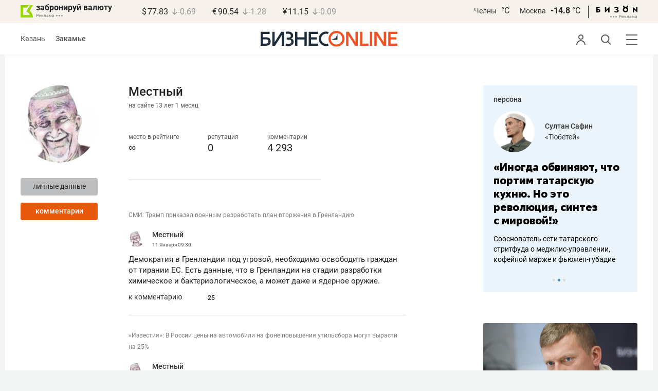

--- FILE ---
content_type: text/html; charset=UTF-8
request_url: https://kam.business-gazeta.ru/user/2398/comments
body_size: 19292
content:
<!DOCTYPE html><html lang="ru"><head prefix="og: http://ogp.me/ns# fb: http://ogp.me/ns/fb# article: http://ogp.me/ns/article#"><meta http-equiv="Content-type" content="text/html; charset=utf-8"/><meta name="viewport" content="width=device-width"><link rel="manifest" href="/yandex-manifest.json"><title>Пользователь: Местный, Местный &mdash; БИЗНЕС Online</title><meta name="description" content=""/><meta name="keywords" content=""/><meta property="og:site_name" content="БИЗНЕС Online"/><meta property="og:title" content="Пользователь: Местный, Местный &mdash; БИЗНЕС Online"/><meta property="og:url" content="https://kam.business-gazeta.ru/user/2398"/><meta property="og:locale" content="ru_RU"/><meta property="og:image" content=""/><meta property="og:image:width" content="1200"/><meta property="og:image:height" content="630"/><meta property="fb:pages" content="375587425929352"/><meta property="fb:app_id" content="264445863914267"/><meta name="twitter:card" content="summary_large_image"><meta name="twitter:site" content="@businessgazeta"><meta name="twitter:title" content="Пользователь: Местный, Местный &mdash; БИЗНЕС Online"/><meta name="twitter:image" content=""/><meta property="vk:image" content=""/><link rel="publisher" href="https://plus.google.com/+Business-gazetaRu"><link rel="canonical" href="https://kam.business-gazeta.ru/user/2398"/><link rel="icon" href="/favicon.svg" sizes="any" type="image/svg+xml"><link rel="mask-icon" href="/fav-mask.svg" color="#e8590d"><link rel="icon" href="/favicon.svg" sizes="any" type="image/svg+xml"><link rel="apple-touch-icon" sizes="180x180" href="/icon180x180.png"/><meta name="apple-itunes-app" content="app-id=920814306"/><meta name="google-play-app" content="app-id=ru.business.gazeta"/><meta name="yandex-verification" content="54d5d1d3e8847f3b"><link rel="preconnect" href="https://statix.business-gazeta.ru"><link rel="preload" href="https://statix.business-gazeta.ru/fonts/roboto-v20-latin_cyrillic-regular.woff2" as="font"><link rel="preload" href="https://statix.business-gazeta.ru/fonts/roboto-v20-latin-500.woff2" as="font"><link rel="preload" href="https://statix.business-gazeta.ru/fonts/roboto-v20-latin_cyrillic-700.woff2" as="font"><link rel="preload" href="https://statix.business-gazeta.ru/fonts/roboto-v20-latin-regular.woff2" as="font"><link rel="preload" href="https://statix.business-gazeta.ru/fonts/roboto-v20-latin_cyrillic-300.woff2" as="font"><link rel="stylesheet" href="https://statix.business-gazeta.ru/css/style.css?v=140120261611"><link rel="preload" href="https://statix.business-gazeta.ru/css/s.min.css?v=140120261611" as="style"><link rel="preload" href="https://statix.business-gazeta.ru/js/s.min.js?v=140120261611" as="script"><link rel="preload" href="https://statix.business-gazeta.ru/js/library/slick/slick.css" as="style" /><link rel="preload" href="https://statix.business-gazeta.ru/js/library/slick/slick-theme.css" as="style" /><script async src="https://www.googletagmanager.com/gtag/js?id=UA-8810077-1"></script><script>
        window.static_path = 'https://statix.business-gazeta.ru';
        window.city = 'Naberezhnye Chelny';
        window.region = 10;

        window.__METRICS__ = {
            endpoint: 'https://xstat.gazeta.bo/metrics/collect',
            contentSelector: '.article__content', // 1) дочитываемость в рамках элемента
            engagedThresholdMs: 30000,            // 5) «прочитал» после >=30с вовлечённости
            heartbeatMs: 15000,
            content: {},
                    };

    </script><link rel="stylesheet" type="text/css" href="https://statix.business-gazeta.ru/js/library/slick/slick.css" /><link rel="stylesheet" type="text/css" href="https://statix.business-gazeta.ru/js/library/slick/slick-theme.css" /><link type="text/css" href="https://statix.business-gazeta.ru/css/s.min.css?v=140120261611" rel="stylesheet"><script>window.yaContextCb = window.yaContextCb || [];</script><script src="https://yandex.ru/ads/system/context.js" async></script></head><body>
    <header class="header header__sticky"><div class="header__top"><div class="header__wrap"><div class="header__currency"><div class="currency"><div class="currency__logo"><a class="currency__logo-link"
                 href="https://www.bankofkazan.ru/currency-exchange-ru/?utm_source=business-gazeta&utm_medium=cpc&utm_campaign=brendirovanie_kursa&erid=2SDnjezs328"
                 target="_blank"
                 rel="nofollow noopener noreferrer"
                 alt="Реклама. ООО КБЭР «Банк Казани»"
                 title="Реклама. ООО КБЭР «Банк Казани»"
              >
                  забронируй валюту
              </a><div class="currency__advertising-adv">
    Реклама</div><svg class="currency__advertising-dots" xmlns="http://www.w3.org/2000/svg" width="13" height="3" viewBox="0 0 13 3" fill="none"><circle cx="11.5" cy="1.5" r="1.5" fill="#969696"/><circle cx="6.5" cy="1.5" r="1.5" fill="#969696"/><circle cx="1.5" cy="1.5" r="1.5" fill="#969696"/></svg><div class="currency__advertising-popup"><div class="currency__advertising-popup_block"><div class="currency__advertising-popup_text">
            Реклама
            <div class="currency__advertising-popup_advertiser">
                Рекламодатель
            </div><div>
                ООО КБЭР «Банк Казани»
            </div></div><div class="currency__advertising-popup_closer"><svg xmlns="http://www.w3.org/2000/svg" width="12" height="12" viewBox="0 0 12 12" fill="none"><path d="M1 1.00024L10.9998 11" stroke="#969696" stroke-width="2" stroke-linecap="round" stroke-linejoin="round"/><path d="M1 10.9998L10.9998 0.999961" stroke="#969696" stroke-width="2" stroke-linecap="round" stroke-linejoin="round"/></svg></div></div></div></div><div class="currency__exchange"><ul class="exchange"><li class="exchange__item"><span class="exchange__currency">&#36;</span><span class="exchange__course">77.83</span><span class="exchange__dynamic"><svg xmlns="http://www.w3.org/2000/svg" width="10" height="13"
                                           viewBox="0 0 10 13" fill="none"><path d="M8.85529 8.07235L4.92765 12L1 8.07235M4.92765 1V11.89"
                                                  stroke="#969696" stroke-width="1.5" stroke-miterlimit="10"
                                                  stroke-linecap="round" stroke-linejoin="round" /></svg></span><span class="exchange__delta">-0.69</span></li><li class="exchange__item"><span class="exchange__currency">&#8364;</span><span class="exchange__course">90.54</span><span class="exchange__dynamic"><svg xmlns="http://www.w3.org/2000/svg" width="10" height="13"
                                           viewBox="0 0 10 13" fill="none"><path d="M8.85529 8.07235L4.92765 12L1 8.07235M4.92765 1V11.89"
                                                  stroke="#969696" stroke-width="1.5" stroke-miterlimit="10"
                                                  stroke-linecap="round" stroke-linejoin="round" /></svg></span><span class="exchange__delta">-1.28</span></li><li class="exchange__item"><span class="exchange__currency">&#165;</span><span class="exchange__course">11.15</span><span class="exchange__dynamic"><svg xmlns="http://www.w3.org/2000/svg" width="10" height="13"
                                           viewBox="0 0 10 13" fill="none"><path d="M8.85529 8.07235L4.92765 12L1 8.07235M4.92765 1V11.89"
                                                  stroke="#969696" stroke-width="1.5" stroke-miterlimit="10"
                                                  stroke-linecap="round" stroke-linejoin="round" /></svg></span><span class="exchange__delta">-0.09</span></li></ul></div></div></div><div class="header__weather"><div class="weather-block"><ul class="weather-block__list"><li class="weather-block__item"><a href="#" class="weather-block__city">Челны</a><span class="weather-block__temp"><span class="weather-block__degree">°С</span></span></li><li class="weather-block__item"><a href="#" class="weather-block__city">Москва</a><span class="weather-block__temp">-14.8
                                    <span class="weather-block__degree">°С</span></span></li></ul><div class="weather-block__line"></div><div class="weather-block__svg"><a href="https://bizon.gallery/?erid=2SDnjeY5YXr" target="_blank"><svg xmlns="http://www.w3.org/2000/svg" width="80" height="14" viewBox="0 0 80 14" fill="none"><path fill-rule="evenodd" clip-rule="evenodd" d="M35.8088 5.45693L34.803 3.50207C36.1891 2.80752 37.7206 2.45305 39.2709 2.46798C40.5704 2.47931 41.5204 2.76263 42.121 3.31792C42.3995 3.55884 42.6236 3.85619 42.7784 4.19029C42.9333 4.52438 43.0153 4.88757 43.0191 5.25578C43.0187 5.61919 42.9354 5.9777 42.7755 6.30403C42.6144 6.63896 42.3754 6.93041 42.0785 7.15397C41.7683 7.38184 41.4128 7.54031 41.0359 7.61861C41.4918 7.66857 41.931 7.81851 42.3222 8.05774C42.6911 8.28164 42.9972 8.59553 43.2118 8.97001C43.4282 9.36456 43.5265 9.81302 43.4951 10.2619C43.4945 10.7857 43.3452 11.2986 43.0645 11.7408C42.7373 12.2458 42.2708 12.6453 41.7216 12.8911C41.0155 13.2104 40.2498 13.3764 39.4749 13.3784C37.7781 13.3816 36.1079 12.9568 34.6189 12.1431L35.8995 10.4206C36.8329 10.9609 37.8798 11.2753 38.9564 11.3385C39.476 11.3791 39.9944 11.2456 40.4296 10.9589C40.5707 10.8622 40.6893 10.7362 40.7773 10.5895C40.8653 10.4428 40.9207 10.2789 40.9396 10.1089C41.0152 9.20044 40.2058 8.7462 38.5116 8.7462H37.792V6.64967H38.5513C39.9508 6.64967 40.5883 6.26626 40.4636 5.49942C40.356 4.90447 39.897 4.5815 39.0697 4.522C38.5843 4.51326 38.1003 4.57627 37.6333 4.70899C37.0056 4.9075 36.3953 5.15767 35.8088 5.45693Z" fill="black"/><path fill-rule="evenodd" clip-rule="evenodd" d="M23.0673 7.61534L17.1999 13.1513H16.6475V2.68853H19.1746V8.1763L25.0562 2.68286H25.6398V13.1513H23.0673V7.61534Z" fill="black"/><path fill-rule="evenodd" clip-rule="evenodd" d="M6.39154 4.76521H2.52999V6.71724H4.09387C4.94179 6.72803 5.77536 6.93764 6.52753 7.3292C7.34725 7.73528 7.71839 8.63716 7.64095 10.0348C7.61997 10.5885 7.4706 11.1297 7.20465 11.6157C6.92872 12.0952 6.51921 12.4841 6.02606 12.7348C5.42591 13.03 4.76235 13.173 4.09387 13.1513H0V2.68286H6.39154V4.76521ZM2.52999 11.0973H3.53291C4.59628 11.0973 5.12324 10.7195 5.1138 9.96401C5.10435 9.20851 4.58211 8.82509 3.54708 8.81376H2.52999V11.0973Z" fill="black"/><path fill-rule="evenodd" clip-rule="evenodd" d="M60.2183 3.96638C61.0252 4.66699 61.5989 5.59742 61.8624 6.63308C62.126 7.66874 62.0668 8.7602 61.6929 9.76131C61.3189 10.7624 60.648 11.6254 59.7701 12.2347C58.8921 12.8439 57.8489 13.1704 56.7803 13.1704C55.7116 13.1704 54.6684 12.8439 53.7905 12.2347C52.9125 11.6254 52.2416 10.7624 51.8677 9.76131C51.4937 8.7602 51.4346 7.66874 51.6981 6.63308C51.9616 5.59742 52.5353 4.66699 53.3423 3.96638C52.7735 3.47423 52.3178 2.86503 52.0063 2.18046C51.6949 1.49588 51.535 0.752099 51.5376 0H54.1072C54.1298 0.693876 54.4213 1.35178 54.9201 1.83463C55.419 2.31748 56.086 2.58744 56.7803 2.58744C57.4745 2.58744 58.1415 2.31748 58.6404 1.83463C59.1392 1.35178 59.4307 0.693876 59.4533 0H62.023C62.025 0.75201 61.8648 1.49561 61.5534 2.1801C61.2419 2.86459 60.7865 3.47387 60.2183 3.96638ZM58.6685 6.03741C58.2313 5.60164 57.6566 5.3309 57.0422 5.27129C56.4278 5.21168 55.8118 5.3669 55.299 5.7105C54.7861 6.0541 54.4083 6.56483 54.2298 7.15572C54.0512 7.74662 54.083 8.38114 54.3198 8.95121C54.5565 9.52128 54.9836 9.99166 55.5282 10.2822C56.0728 10.5728 56.7013 10.6656 57.3066 10.5449C57.912 10.4241 58.4567 10.0972 58.8482 9.61992C59.2396 9.14261 59.4534 8.54437 59.4533 7.9271C59.4539 7.57588 59.3848 7.22805 59.2501 6.90369C59.1154 6.57934 58.9177 6.2849 58.6685 6.03741Z" fill="black"/><path fill-rule="evenodd" clip-rule="evenodd" d="M73.5804 7.61558L79.4506 13.1515H80.0003V2.68877H77.4731V8.17654L71.5944 2.68311H71.0107V13.1515H73.5804V7.61558Z" fill="black"/></svg></a><div class="weather__advertising-adv">
    Реклама</div><svg class="weather__advertising-dots" xmlns="http://www.w3.org/2000/svg" width="13" height="3" viewBox="0 0 13 3" fill="none"><circle cx="11.5" cy="1.5" r="1.5" fill="#969696"/><circle cx="6.5" cy="1.5" r="1.5" fill="#969696"/><circle cx="1.5" cy="1.5" r="1.5" fill="#969696"/></svg><div class="weather__advertising-popup"><div class="weather__advertising-popup_block"><div class="weather__advertising-popup_text">
            Реклама
            <div class="weather__advertising-popup_advertiser">
                Рекламодатель
            </div><div>
                bizon.gallery
            </div></div><div class="weather__advertising-popup_closer"><svg xmlns="http://www.w3.org/2000/svg" width="12" height="12" viewBox="0 0 12 12" fill="none"><path d="M1 1.00024L10.9998 11" stroke="#969696" stroke-width="2" stroke-linecap="round" stroke-linejoin="round"/><path d="M1 10.9998L10.9998 0.999961" stroke="#969696" stroke-width="2" stroke-linecap="round" stroke-linejoin="round"/></svg></div></div></div></div></div></div></div></div><div class="header__bottom"><div class="header__wrap"><div class="header__cities"><ul class="cities"><li class="cities__item"><a href="/kazan?url=/user/2398/comments"
                   class="cities__link">Казань</a></li><li class="cities__item"><span class="cities__text">Закамье</span></li></ul></div><div class="header__brand"><a href="https://www.business-gazeta.ru" class="header__logo"><img src="https://statix.business-gazeta.ru/img/logo_bo_new.svg" alt="БИЗНЕС Online"
                 title="БИЗНЕС Online" /></a></div><div class="header__sidebar"><ul class="main-nav"><li class="main-nav__item main-nav__item_user "><span class="main-nav__inner" data-modal="#auth" data-toggle="modal"><img src="https://statix.business-gazeta.ru/img/icons/user.svg" alt=""></span></li><li class="main-nav__item main-nav__item_search"><span class="main-nav__inner"><span class="main-nav__search"><img src="https://statix.business-gazeta.ru/img/icons/search.svg" alt=""></span></span></li><li class="main-nav__item main-nav__item_menu"><div class="main-nav__collapse"></div></li></ul></div></div></div></header><!-- TODO: Add class "header-popup_opened" to "header-popup" --><div class="header-popup"><div class="container"><div class="header-menu"><div class="header-menu__left"><div class="cellar"><div class="cellar__wrap"><div class="cellar__col"><div class="cellar__hat"><a href="https://sport.business-gazeta.ru" class="cellar__title" target="_blank"><span
                                            class="icon-stopwatch"></span> Спорт</a></div><a class="cellar__subtitle">Рубрики</a><ul class="cellar__list"><li class="cellar__item"><a
                                            href="/category/6"
                                            class="cellar__link">Новости</a></li><li class="cellar__item"><a
                                            href="/category/13"
                                            class="cellar__link">Политика</a></li><li class="cellar__item"><a
                                            href="/category/12"
                                            class="cellar__link">Бизнес</a></li><li class="cellar__item"><a
                                            href="/category/19"
                                            class="cellar__link">Строительство</a></li><li class="cellar__item"><a
                                            href="/category/620"
                                            class="cellar__link">Криминал</a></li><li class="cellar__item"><a
                                            href="/category/621"
                                            class="cellar__link">Происшествие</a></li></ul></div><div class="cellar__col"><div class="cellar__hat"><a href="/category/534"
                                   class="cellar__title">Культура</a></div><div class="cellar__subtitle"></div><ul class="cellar__list"><li class="cellar__item"><a
                                            href="/category/472"
                                            class="cellar__link">Афиша</a></li><li class="cellar__item"><a href="/events"
                                                            class="cellar__link">Анонсы</a></li><li class="cellar__item"><a
                                            href="/category/1"
                                            class="cellar__link">Персона</a></li><li class="cellar__item"><a
                                            href="/conferences"
                                            class="cellar__link">Интернет-конференция</a></li><li class="cellar__item"><a
                                            href="/category/51"
                                            class="cellar__link">Пресс-релизы</a></li><li class="cellar__item"><a
                                            href="/persons?fullpage"
                                            class="cellar__link">Персоналии</a></li></ul></div><div class="cellar__col"><div class="cellar__hat"><a href="/category/694"
                                   class="cellar__title">Экспертное интервью</a></div><div class="cellar__subtitle"></div><ul class="cellar__list"><li class="cellar__item"><a
                                            href="/category/160"
                                            class="cellar__link">Рейтинги</a></li><li class="cellar__item"><a
                                            href="/category/2"
                                            class="cellar__link">Круглый стол</a></li><li class="cellar__item"><a href="/videos"
                                                            class="cellar__link">Видео</a></li><li class="cellar__item"><a href="/category/613"
                                                            class="cellar__link">Фотоистории</a></li><li class="cellar__item"><a
                                            href="/category/586"
                                            class="cellar__link">Тесты</a></li><li class="cellar__item"><a
                                            href="/category/628"
                                            class="cellar__link">Инсайдеры</a></li></ul></div></div><div class="cellar__wrap"><div class="hashtags"><a class="hashtags__title">Популярные хештеги</a><ul class="hashtag-list"><li class="hashtag-list__item"><a
                                            href="/category/847"
                                            class="hashtag-list__link">#сво</a></li><li class="hashtag-list__item"><a
                                            href="/category/787"
                                            class="hashtag-list__link">#утраты</a></li><li class="hashtag-list__item"><a
                                            href="/category/921"
                                            class="hashtag-list__link">#новая идеология России</a></li><li class="hashtag-list__item"><a
                                            href="/category/625"
                                            class="hashtag-list__link">#топ-10</a></li><li class="hashtag-list__item"><a
                                            href="/category/638"
                                            class="hashtag-list__link">#силовики</a></li><li class="hashtag-list__item"><a
                                            href="/category/923"
                                            class="hashtag-list__link">#адмиралтейка</a></li></ul></div></div><div class="cellar__wrap"><div class="cellar__col"><a href="/pages/office?slug=kam?fullpage" class="cellar__subtitle flash">Редакция</a></div><div class="cellar__col"><a href="/pages/adv?slug=kam?fullpage" class="cellar__subtitle flash">Реклама</a></div><div class="cellar__col"><a href="/career/?fullpage" class="cellar__subtitle flash">Карьера</a></div></div></div></div><div class="header-menu__right"><div class="sociality sociality_top"><div class="sociality__title">Социальные сети</div><ul class="social-net social-net_gray"><li class="social-net__item"><a rel="nofollow" href="https://vk.com/businessgazeta"
                                                        target="_blank" class="social-net__link"><span
                                        class="icon-vk"></span><span class="vk">вконтакте</span></a></li><li class="social-net__item"><a rel="nofollow" href="https://twitter.com/Businessgazeta"
                                                        target="_blank" class="social-net__link"><span
                                        class="icon-tw"></span><span class="tw"> twitter</span></a></li><li class="social-net__item"><a rel="nofollow" href="https://t.me/businessgazeta"
                                                        target="_blank" class="social-net__link"><span
                                        class="icon-tg"></span><span class="telegram">businessgazeta</span></a></li><li class="social-net__item"><a rel="nofollow" href="https://t.me/gazetabo"
                                                        target="_blank" class="social-net__link"><span
                                        class="icon-tg"></span><span class="telegram">gazetabo</span></a></li><li class="social-net__item"><a rel="nofollow" href="https://zen.yandex.ru/businessgazeta"
                                                        target="_blank" class="social-net__link"><span
                                        class="icon-zen"></span><span class="dz">дзен</span></a></li><li class="social-net__item"><a rel="nofollow"
                                                        href="https://www.youtube.com/user/MrBusinessonline"
                                                        target="_blank" class="social-net__link"><span
                                        class="icon-yt"></span><span class="yout">youtube</span></a></li></ul></div><br><br><br><br><br><br><br><br><div class="sociality sociality_top"><ul class="social-net social-net_gray"><li class="social-net__item"><a href="https://m.business-gazeta.ru" rel="nofollow"
                                                        class="social-net__link"><span class="mobile-version"></span><span>мобильная версия</span></a></li></ul></div></div></div></div></div><!-- TODO: Add class "search-popup_opened" to "search-popup" --><div class="search-popup"><div class="container"><div class="search-form"><form action="/search?fullpage" method="post" class="search-form__form" data-page="1"><input class="search-form__input" type="text" placeholder="Поиск" autofocus/><button class="search-form__button" type="submit"><!-- --></button></form></div><section class="search-result"><header class="search-result__header"><ul class="search-result__tabs"><li class="search-result__tab"><span class="search-result__tab-link search-result__tab-link_active"
                              data-period="1">за все время</span></li><li class="search-result__tab"><span class="search-result__tab-link"
                              data-period="2">сегодня</span></li><li class="search-result__tab"><span class="search-result__tab-link"
                              data-period="3">неделя</span></li><li class="search-result__tab"><span class="search-result__tab-link"
                              data-period="4">год</span></li></ul><div class="search-result__found hidden"><div class="search-result__found-result">найдено: <span></span></div><div class="search-result__filter"><a href="#" class="search-result__filter-link" data-sort="true">сначала новые</a></div></div></header><ul class="search-result__list"></ul><footer class="search-result__footer hidden"><a href="#" class="search-result__more">показать еще</a></footer></section></div></div>
    <div class="page">
        <div class="container">

            <a class="slot js-slot" data-site="3" data-slot="8" data-target=""></a>

            <div class="layout layout_article">

                <div class="layout__main">

                    <div class="profile-page">
                        <div class="profile-page__aside">

                            <div class="user-avatar">
                                <div class="user-avatar__image">
                                    <img src="//stcdn.business-online.ru/users/2398/53/1479475106_userpic3750cec8aaaa9dff79700a4982c35862_L.jpg" width="100%" alt=""
                                         class="user-avatar__img" title="Изменить изображение">
                                </div>
                                <div class="user-avatar__buttons">
                                    <a href="/user/2398"
                                       class="button button_gray">личные
                                        данные</a>
                                    <a href="/user/2398/comments"
                                       class="button">комментарии</a>
                                                                                                        </div>
                            </div>

                        </div>
                        <div class="profile-page__main">

                            <div class="user-name">
    <div class="user-name__name">Местный</div>
    <div class="user-name__onsite">на сайте 13 лет  1 месяц </div>
</div>

<div class="user-rating">
    <div class="user-rating__item">
        <!-- <div class="user-rating__icon"><span class="icon-crown"></span></div> -->
        <div class="user-rating__label" title="за последние три дня">место в рейтинге</div>
        <div class="user-rating__value">&infin;</div>
    </div>
    <div class="user-rating__item">
        <!-- <div class="user-rating__icon"><span class="icon-crown"></span></div> -->
        <div class="user-rating__label" title="за последние три дня">репутация</div>
        <div class="user-rating__value">0</div>
    </div>
    <div class="user-rating__item">
        <!-- <div class="user-rating__icon"><span class="icon-crown"></span></div> -->
        <div class="user-rating__label">комментарии</div>
        <div class="user-rating__value">4 293</div>
    </div>
</div>
                            <div class="user-info">
</div>

                            <section class="user-chosen">
                                <div class="user-chosen__list">
                                                                            <div class="comments">
    <ul class="comments-list comments__inner">
                     <li class="comments-list__item">
    <div class="comments-comment">
        <a href="/article/692046#comment12569261"
           class="comments-comment__article">СМИ: Трамп приказал военным разработать план вторжения в Гренландию</a><br><br>
        <div class="comments-comment__header">
            <div class="comments-comment__user">
                <div class="comments-comment__avatar">
                    <a href="#" target="_blank" class="comments-comment__image">
                        <img alt="" class="comments-comment__img"
                             src="//stcdn.business-online.ru/users/2398/53/1479475106_userpic3750cec8aaaa9dff79700a4982c35862_L.jpg">
                    </a>
                </div>
                <div class="comments-comment__info">
                    <div class="comments-comment__author">
                        <a class="comments-comment__name" href="/user/2398" title="">
                                                        Местный
                                                    </a>
                    </div>
                    <time class="comments-comment__date" datetime="2026-01-11 09:30:27">
                        11 Января
                                                <span class="comments-comment__time">09:30</span>
                    </time>
                </div>
            </div>
        </div>
        <div class="comments-comment__content">
            <div class="comments-comment__message">
                Демократия в Гренландии под угрозой, необходимо освободить граждан от тирании ЕС. Есть данные, что в Гренландии на стадии разработки химическое и бактериологическое, а может даже и ядерное оружие. 
            </div>
        </div>
        <div class="comments-comment__control">
            <a href="/article/692046#comment12569261" data-article-id="692046"
               data-comment-id="12569261">к комментарию</a>
                            <div class="comments-comment__rating">
                    <div class="voting"
                         data-rating="0"
                         data-comment-id="12569261"
                         data-article-id="692046">
                        <span class="voting__info">
                                    <span class="voting__info-count">
                                        25
                                    </span>
                                </span>
                    </div>
                </div>
                                </div>
    </div>
</li>
                     <li class="comments-list__item">
    <div class="comments-comment">
        <a href="/article/692048#comment12569229"
           class="comments-comment__article">«Известия»: В России цены на автомобили на фоне повышения утильсбора могут вырасти на 25%</a><br><br>
        <div class="comments-comment__header">
            <div class="comments-comment__user">
                <div class="comments-comment__avatar">
                    <a href="#" target="_blank" class="comments-comment__image">
                        <img alt="" class="comments-comment__img"
                             src="//stcdn.business-online.ru/users/2398/53/1479475106_userpic3750cec8aaaa9dff79700a4982c35862_L.jpg">
                    </a>
                </div>
                <div class="comments-comment__info">
                    <div class="comments-comment__author">
                        <a class="comments-comment__name" href="/user/2398" title="">
                                                        Местный
                                                    </a>
                    </div>
                    <time class="comments-comment__date" datetime="2026-01-11 09:04:34">
                        11 Января
                                                <span class="comments-comment__time">09:04</span>
                    </time>
                </div>
            </div>
        </div>
        <div class="comments-comment__content">
            <div class="comments-comment__message">
                Опять на те же грабли? Дваждый атомобильный, как чемодан без ручки. Да ещё скидываемся всем миром на его починку, только толку нет, ручка постоянно отваливается.
            </div>
        </div>
        <div class="comments-comment__control">
            <a href="/article/692048#comment12569229" data-article-id="692048"
               data-comment-id="12569229">к комментарию</a>
                            <div class="comments-comment__rating">
                    <div class="voting"
                         data-rating="0"
                         data-comment-id="12569229"
                         data-article-id="692048">
                        <span class="voting__info">
                                    <span class="voting__info-count">
                                        4
                                    </span>
                                </span>
                    </div>
                </div>
                                </div>
    </div>
</li>
                     <li class="comments-list__item">
    <div class="comments-comment">
        <a href="/article/691701#comment12562200"
           class="comments-comment__article">Генпрокурор США: Мадуро и его супруга предстанут перед судом по обвинению в «наркотерроризме»</a><br><br>
        <div class="comments-comment__header">
            <div class="comments-comment__user">
                <div class="comments-comment__avatar">
                    <a href="#" target="_blank" class="comments-comment__image">
                        <img alt="" class="comments-comment__img"
                             src="//stcdn.business-online.ru/users/2398/53/1479475106_userpic3750cec8aaaa9dff79700a4982c35862_L.jpg">
                    </a>
                </div>
                <div class="comments-comment__info">
                    <div class="comments-comment__author">
                        <a class="comments-comment__name" href="/user/2398" title="">
                                                        Местный
                                                    </a>
                    </div>
                    <time class="comments-comment__date" datetime="2026-01-03 18:15:02">
                        3 Января
                                                <span class="comments-comment__time">18:15</span>
                    </time>
                </div>
            </div>
        </div>
        <div class="comments-comment__content">
            <div class="comments-comment__message">
                Да нет... Эту венесуэльскую нефть Китаю теперь будет продавать США. И возможно дешевле, чтобы снизить цены на мировом рынке и Россия не смогла заработать свои нефтедоллары.
            </div>
        </div>
        <div class="comments-comment__control">
            <a href="/article/691701#comment12562200" data-article-id="691701"
               data-comment-id="12562200">к комментарию</a>
                            <div class="comments-comment__rating">
                    <div class="voting"
                         data-rating="0"
                         data-comment-id="12562200"
                         data-article-id="691701">
                        <span class="voting__info">
                                    <span class="voting__info-count">
                                        2
                                    </span>
                                </span>
                    </div>
                </div>
                                </div>
    </div>
</li>
                     <li class="comments-list__item">
    <div class="comments-comment">
        <a href="/article/691637#comment12560800"
           class="comments-comment__article">NYT: Трамп не даст Зеленскому требуемых гарантий безопасности</a><br><br>
        <div class="comments-comment__header">
            <div class="comments-comment__user">
                <div class="comments-comment__avatar">
                    <a href="#" target="_blank" class="comments-comment__image">
                        <img alt="" class="comments-comment__img"
                             src="//stcdn.business-online.ru/users/2398/53/1479475106_userpic3750cec8aaaa9dff79700a4982c35862_L.jpg">
                    </a>
                </div>
                <div class="comments-comment__info">
                    <div class="comments-comment__author">
                        <a class="comments-comment__name" href="/user/2398" title="">
                                                        Местный
                                                    </a>
                    </div>
                    <time class="comments-comment__date" datetime="2026-01-02 12:59:53">
                        2 Января
                                                <span class="comments-comment__time">12:59</span>
                    </time>
                </div>
            </div>
        </div>
        <div class="comments-comment__content">
            <div class="comments-comment__message">
                &quot;Украинцы выбрали...&quot; Спасибо, повеселили, очень хорошая шутка!  )))
            </div>
        </div>
        <div class="comments-comment__control">
            <a href="/article/691637#comment12560800" data-article-id="691637"
               data-comment-id="12560800">к комментарию</a>
                            <div class="comments-comment__rating">
                    <div class="voting"
                         data-rating="0"
                         data-comment-id="12560800"
                         data-article-id="691637">
                        <span class="voting__info">
                                    <span class="voting__info-count">
                                        16
                                    </span>
                                </span>
                    </div>
                </div>
                                </div>
    </div>
</li>
                     <li class="comments-list__item">
    <div class="comments-comment">
        <a href="/article/691619#comment12560589"
           class="comments-comment__article">Россия передала США доказательства атаки на резиденцию Путина</a><br><br>
        <div class="comments-comment__header">
            <div class="comments-comment__user">
                <div class="comments-comment__avatar">
                    <a href="#" target="_blank" class="comments-comment__image">
                        <img alt="" class="comments-comment__img"
                             src="//stcdn.business-online.ru/users/2398/53/1479475106_userpic3750cec8aaaa9dff79700a4982c35862_L.jpg">
                    </a>
                </div>
                <div class="comments-comment__info">
                    <div class="comments-comment__author">
                        <a class="comments-comment__name" href="/user/2398" title="">
                                                        Местный
                                                    </a>
                    </div>
                    <time class="comments-comment__date" datetime="2026-01-02 09:37:45">
                        2 Января
                                                <span class="comments-comment__time">09:37</span>
                    </time>
                </div>
            </div>
        </div>
        <div class="comments-comment__content">
            <div class="comments-comment__message">
                Не просто передаёт, а вызывает к &quot;доске&quot; и под камеры заставляет расписаться в получении &quot;двойки&quot;.
            </div>
        </div>
        <div class="comments-comment__control">
            <a href="/article/691619#comment12560589" data-article-id="691619"
               data-comment-id="12560589">к комментарию</a>
                            <div class="comments-comment__rating">
                    <div class="voting"
                         data-rating="0"
                         data-comment-id="12560589"
                         data-article-id="691619">
                        <span class="voting__info">
                                    <span class="voting__info-count">
                                        6
                                    </span>
                                </span>
                    </div>
                </div>
                                </div>
    </div>
</li>
                     <li class="comments-list__item">
    <div class="comments-comment">
        <a href="/article/691619#comment12560588"
           class="comments-comment__article">Россия передала США доказательства атаки на резиденцию Путина</a><br><br>
        <div class="comments-comment__header">
            <div class="comments-comment__user">
                <div class="comments-comment__avatar">
                    <a href="#" target="_blank" class="comments-comment__image">
                        <img alt="" class="comments-comment__img"
                             src="//stcdn.business-online.ru/users/2398/53/1479475106_userpic3750cec8aaaa9dff79700a4982c35862_L.jpg">
                    </a>
                </div>
                <div class="comments-comment__info">
                    <div class="comments-comment__author">
                        <a class="comments-comment__name" href="/user/2398" title="">
                                                        Местный
                                                    </a>
                    </div>
                    <time class="comments-comment__date" datetime="2026-01-02 09:34:21">
                        2 Января
                                                <span class="comments-comment__time">09:34</span>
                    </time>
                </div>
            </div>
        </div>
        <div class="comments-comment__content">
            <div class="comments-comment__message">
                Да нет, очень вс продуманно и политически мудро. ВСУ сразу в отказ пошли, ЦРУ тоже отказались от своего участия. И вот МО РФ тычет эту парочку мордой в их &quot;дерьмо&quot; при чём под камеру и под роспись.
            </div>
        </div>
        <div class="comments-comment__control">
            <a href="/article/691619#comment12560588" data-article-id="691619"
               data-comment-id="12560588">к комментарию</a>
                            <div class="comments-comment__rating">
                    <div class="voting"
                         data-rating="0"
                         data-comment-id="12560588"
                         data-article-id="691619">
                        <span class="voting__info">
                                    <span class="voting__info-count">
                                        8
                                    </span>
                                </span>
                    </div>
                </div>
                                </div>
    </div>
</li>
                     <li class="comments-list__item">
    <div class="comments-comment">
        <a href="/article/691553#comment12559488"
           class="comments-comment__article">Зеленский заявил, что готов к встрече с Путиным в любом формате</a><br><br>
        <div class="comments-comment__header">
            <div class="comments-comment__user">
                <div class="comments-comment__avatar">
                    <a href="#" target="_blank" class="comments-comment__image">
                        <img alt="" class="comments-comment__img"
                             src="//stcdn.business-online.ru/users/2398/53/1479475106_userpic3750cec8aaaa9dff79700a4982c35862_L.jpg">
                    </a>
                </div>
                <div class="comments-comment__info">
                    <div class="comments-comment__author">
                        <a class="comments-comment__name" href="/user/2398" title="">
                                                        Местный
                                                    </a>
                    </div>
                    <time class="comments-comment__date" datetime="2025-12-30 22:04:59">
                        30 Декабря
                        2025                        <span class="comments-comment__time">22:04</span>
                    </time>
                </div>
            </div>
        </div>
        <div class="comments-comment__content">
            <div class="comments-comment__message">
                Он и на коленях стоял перед Путиным ещё будучи в КВН, потом обещал мира любыми средствами на президентских выборах... Его слова придорожная пыль.
            </div>
        </div>
        <div class="comments-comment__control">
            <a href="/article/691553#comment12559488" data-article-id="691553"
               data-comment-id="12559488">к комментарию</a>
                            <div class="comments-comment__rating">
                    <div class="voting"
                         data-rating="0"
                         data-comment-id="12559488"
                         data-article-id="691553">
                        <span class="voting__info">
                                    <span class="voting__info-count">
                                        24
                                    </span>
                                </span>
                    </div>
                </div>
                                </div>
    </div>
</li>
                     <li class="comments-list__item">
    <div class="comments-comment">
        <a href="/article/691115#comment12554140"
           class="comments-comment__article">Программу повышения рождаемости в РТ продлили до 2030-го: долю доношенных беременностей хотят повысить на 5%</a><br><br>
        <div class="comments-comment__header">
            <div class="comments-comment__user">
                <div class="comments-comment__avatar">
                    <a href="#" target="_blank" class="comments-comment__image">
                        <img alt="" class="comments-comment__img"
                             src="//stcdn.business-online.ru/users/2398/53/1479475106_userpic3750cec8aaaa9dff79700a4982c35862_L.jpg">
                    </a>
                </div>
                <div class="comments-comment__info">
                    <div class="comments-comment__author">
                        <a class="comments-comment__name" href="/user/2398" title="">
                                                        Местный
                                                    </a>
                    </div>
                    <time class="comments-comment__date" datetime="2025-12-26 09:18:14">
                        26 Декабря
                        2025                        <span class="comments-comment__time">09:18</span>
                    </time>
                </div>
            </div>
        </div>
        <div class="comments-comment__content">
            <div class="comments-comment__message">
                &quot;...ежегодно не менее 15 женщин, воспитавших пятерых и более детей, будут получать единовременные денежные вознаграждения.&quot; То  есть не всем. Как вбирать будут кого награждать? Может всем и каждый месяц по 1МРОТ за каждого ребёнка!
            </div>
        </div>
        <div class="comments-comment__control">
            <a href="/article/691115#comment12554140" data-article-id="691115"
               data-comment-id="12554140">к комментарию</a>
                            <div class="comments-comment__rating">
                    <div class="voting"
                         data-rating="0"
                         data-comment-id="12554140"
                         data-article-id="691115">
                        <span class="voting__info">
                                    <span class="voting__info-count">
                                        6
                                    </span>
                                </span>
                    </div>
                </div>
                                </div>
    </div>
</li>
                     <li class="comments-list__item">
    <div class="comments-comment">
        <a href="/article/690914#comment12550965"
           class="comments-comment__article">В Москве подорвали машину сотрудников ДПС – погибли три человека</a><br><br>
        <div class="comments-comment__header">
            <div class="comments-comment__user">
                <div class="comments-comment__avatar">
                    <a href="#" target="_blank" class="comments-comment__image">
                        <img alt="" class="comments-comment__img"
                             src="//stcdn.business-online.ru/users/2398/53/1479475106_userpic3750cec8aaaa9dff79700a4982c35862_L.jpg">
                    </a>
                </div>
                <div class="comments-comment__info">
                    <div class="comments-comment__author">
                        <a class="comments-comment__name" href="/user/2398" title="">
                                                        Местный
                                                    </a>
                    </div>
                    <time class="comments-comment__date" datetime="2025-12-24 09:50:35">
                        24 Декабря
                        2025                        <span class="comments-comment__time">09:50</span>
                    </time>
                </div>
            </div>
        </div>
        <div class="comments-comment__content">
            <div class="comments-comment__message">
                Появилась информация, что подрывник тоже погиб. 
            </div>
        </div>
        <div class="comments-comment__control">
            <a href="/article/690914#comment12550965" data-article-id="690914"
               data-comment-id="12550965">к комментарию</a>
                            <div class="comments-comment__rating">
                    <div class="voting"
                         data-rating="0"
                         data-comment-id="12550965"
                         data-article-id="690914">
                        <span class="voting__info">
                                    <span class="voting__info-count">
                                        3
                                    </span>
                                </span>
                    </div>
                </div>
                                </div>
    </div>
</li>
                     <li class="comments-list__item">
    <div class="comments-comment">
        <a href="/article/690356#comment12543281"
           class="comments-comment__article">Путин: «Орешник» поставят на боевое дежурство до конца года</a><br><br>
        <div class="comments-comment__header">
            <div class="comments-comment__user">
                <div class="comments-comment__avatar">
                    <a href="#" target="_blank" class="comments-comment__image">
                        <img alt="" class="comments-comment__img"
                             src="//stcdn.business-online.ru/users/2398/53/1479475106_userpic3750cec8aaaa9dff79700a4982c35862_L.jpg">
                    </a>
                </div>
                <div class="comments-comment__info">
                    <div class="comments-comment__author">
                        <a class="comments-comment__name" href="/user/2398" title="">
                                                        Местный
                                                    </a>
                    </div>
                    <time class="comments-comment__date" datetime="2025-12-17 17:36:33">
                        17 Декабря
                        2025                        <span class="comments-comment__time">17:36</span>
                    </time>
                </div>
            </div>
        </div>
        <div class="comments-comment__content">
            <div class="comments-comment__message">
                На автовазе уже ответили: &quot;Можем, а зачем?&quot;  Будут собирать китайские под маркой Москвич и Волга, и продавать в два раза дороже чем в Китае. 
            </div>
        </div>
        <div class="comments-comment__control">
            <a href="/article/690356#comment12543281" data-article-id="690356"
               data-comment-id="12543281">к комментарию</a>
                            <div class="comments-comment__rating">
                    <div class="voting"
                         data-rating="0"
                         data-comment-id="12543281"
                         data-article-id="690356">
                        <span class="voting__info">
                                    <span class="voting__info-count">
                                        7
                                    </span>
                                </span>
                    </div>
                </div>
                                </div>
    </div>
</li>
                     <li class="comments-list__item">
    <div class="comments-comment">
        <a href="/article/690029#comment12537718"
           class="comments-comment__article">«Не спрашивал бы, когда кончится СВО. Это не от Путина зависит…»</a><br><br>
        <div class="comments-comment__header">
            <div class="comments-comment__user">
                <div class="comments-comment__avatar">
                    <a href="#" target="_blank" class="comments-comment__image">
                        <img alt="" class="comments-comment__img"
                             src="//stcdn.business-online.ru/users/2398/53/1479475106_userpic3750cec8aaaa9dff79700a4982c35862_L.jpg">
                    </a>
                </div>
                <div class="comments-comment__info">
                    <div class="comments-comment__author">
                        <a class="comments-comment__name" href="/user/2398" title="">
                                                        Местный
                                                    </a>
                    </div>
                    <time class="comments-comment__date" datetime="2025-12-13 14:04:31">
                        13 Декабря
                        2025                        <span class="comments-comment__time">14:04</span>
                    </time>
                </div>
            </div>
        </div>
        <div class="comments-comment__content">
            <div class="comments-comment__message">
                Чёрной и холодной. Сегодня в Одессе Вам расскажут, как это без света и тепла.
            </div>
        </div>
        <div class="comments-comment__control">
            <a href="/article/690029#comment12537718" data-article-id="690029"
               data-comment-id="12537718">к комментарию</a>
                            <div class="comments-comment__rating">
                    <div class="voting"
                         data-rating="0"
                         data-comment-id="12537718"
                         data-article-id="690029">
                        <span class="voting__info">
                                    <span class="voting__info-count">
                                        21
                                    </span>
                                </span>
                    </div>
                </div>
                                </div>
    </div>
</li>
                     <li class="comments-list__item">
    <div class="comments-comment">
        <a href="/article/690029#comment12537627"
           class="comments-comment__article">«Не спрашивал бы, когда кончится СВО. Это не от Путина зависит…»</a><br><br>
        <div class="comments-comment__header">
            <div class="comments-comment__user">
                <div class="comments-comment__avatar">
                    <a href="#" target="_blank" class="comments-comment__image">
                        <img alt="" class="comments-comment__img"
                             src="//stcdn.business-online.ru/users/2398/53/1479475106_userpic3750cec8aaaa9dff79700a4982c35862_L.jpg">
                    </a>
                </div>
                <div class="comments-comment__info">
                    <div class="comments-comment__author">
                        <a class="comments-comment__name" href="/user/2398" title="">
                                                        Местный
                                                    </a>
                    </div>
                    <time class="comments-comment__date" datetime="2025-12-13 12:32:33">
                        13 Декабря
                        2025                        <span class="comments-comment__time">12:32</span>
                    </time>
                </div>
            </div>
        </div>
        <div class="comments-comment__content">
            <div class="comments-comment__message">
                Не от него зависело начало СВО, он давно предупреждал о последствиях для Украины. Он просто принял решение, об ответных мерах на действия коллективного запада. Ответ на вопрос очень простой: &quot;Когда закончат сопротивляться и подпишут соответствующий договор.&quot; Когда это произойдёт, пока рано говорить. Народ Украины должен перезимовать с мыслями о &quot;принятии&quot; и бесполезности сопротивления. Они поймут, что их обманывали всё время. Пока они были озлоблены (&quot;гнев&quot;), сейчас они на стадии &quot;торга&quot;, к концу зимы будет &quot;депрессия&quot;,
            </div>
        </div>
        <div class="comments-comment__control">
            <a href="/article/690029#comment12537627" data-article-id="690029"
               data-comment-id="12537627">к комментарию</a>
                            <div class="comments-comment__rating">
                    <div class="voting"
                         data-rating="0"
                         data-comment-id="12537627"
                         data-article-id="690029">
                        <span class="voting__info">
                                    <span class="voting__info-count">
                                        25
                                    </span>
                                </span>
                    </div>
                </div>
                                </div>
    </div>
</li>
                     <li class="comments-list__item">
    <div class="comments-comment">
        <a href="/article/689932#comment12536053"
           class="comments-comment__article">«Нам де-факто прилетело такое под Новый год»: к спору о дублере Оренбургского тракта подключились экологи</a><br><br>
        <div class="comments-comment__header">
            <div class="comments-comment__user">
                <div class="comments-comment__avatar">
                    <a href="#" target="_blank" class="comments-comment__image">
                        <img alt="" class="comments-comment__img"
                             src="//stcdn.business-online.ru/users/2398/53/1479475106_userpic3750cec8aaaa9dff79700a4982c35862_L.jpg">
                    </a>
                </div>
                <div class="comments-comment__info">
                    <div class="comments-comment__author">
                        <a class="comments-comment__name" href="/user/2398" title="">
                                                        Местный
                                                    </a>
                    </div>
                    <time class="comments-comment__date" datetime="2025-12-12 08:49:32">
                        12 Декабря
                        2025                        <span class="comments-comment__time">08:49</span>
                    </time>
                </div>
            </div>
        </div>
        <div class="comments-comment__content">
            <div class="comments-comment__message">
                Из-за популяция пальчатокоренника мясокрасного, на исследование которого &quot;экологи&quot; пытаются выбить деньги, люди должны задыхаться в городе. Да посадите деревья в пять рядов вдоль дороги, пользы будет больше.
            </div>
        </div>
        <div class="comments-comment__control">
            <a href="/article/689932#comment12536053" data-article-id="689932"
               data-comment-id="12536053">к комментарию</a>
                            <div class="comments-comment__rating">
                    <div class="voting"
                         data-rating="0"
                         data-comment-id="12536053"
                         data-article-id="689932">
                        <span class="voting__info">
                                    <span class="voting__info-count">
                                        5
                                    </span>
                                </span>
                    </div>
                </div>
                                </div>
    </div>
</li>
                     <li class="comments-list__item">
    <div class="comments-comment">
        <a href="/article/689756#comment12533351"
           class="comments-comment__article">Глава АвтоВАЗа: «Демпинг китайского автопрома перешел все мыслимые границы»</a><br><br>
        <div class="comments-comment__header">
            <div class="comments-comment__user">
                <div class="comments-comment__avatar">
                    <a href="#" target="_blank" class="comments-comment__image">
                        <img alt="" class="comments-comment__img"
                             src="//stcdn.business-online.ru/users/2398/53/1479475106_userpic3750cec8aaaa9dff79700a4982c35862_L.jpg">
                    </a>
                </div>
                <div class="comments-comment__info">
                    <div class="comments-comment__author">
                        <a class="comments-comment__name" href="/user/2398" title="">
                                                        Местный
                                                    </a>
                    </div>
                    <time class="comments-comment__date" datetime="2025-12-10 09:34:44">
                        10 Декабря
                        2025                        <span class="comments-comment__time">09:34</span>
                    </time>
                </div>
            </div>
        </div>
        <div class="comments-comment__content">
            <div class="comments-comment__message">
                Тойота - &quot;Управляй мечтой&quot;. Мерседес - &quot;Лучшее или ни чего&quot;. АвтоВАЗ - &quot;Можем. А зачем?&quot;
            </div>
        </div>
        <div class="comments-comment__control">
            <a href="/article/689756#comment12533351" data-article-id="689756"
               data-comment-id="12533351">к комментарию</a>
                            <div class="comments-comment__rating">
                    <div class="voting"
                         data-rating="0"
                         data-comment-id="12533351"
                         data-article-id="689756">
                        <span class="voting__info">
                                    <span class="voting__info-count">
                                        18
                                    </span>
                                </span>
                    </div>
                </div>
                                </div>
    </div>
</li>
                     <li class="comments-list__item">
    <div class="comments-comment">
        <a href="/article/689756#comment12533287"
           class="comments-comment__article">Глава АвтоВАЗа: «Демпинг китайского автопрома перешел все мыслимые границы»</a><br><br>
        <div class="comments-comment__header">
            <div class="comments-comment__user">
                <div class="comments-comment__avatar">
                    <a href="#" target="_blank" class="comments-comment__image">
                        <img alt="" class="comments-comment__img"
                             src="//stcdn.business-online.ru/users/2398/53/1479475106_userpic3750cec8aaaa9dff79700a4982c35862_L.jpg">
                    </a>
                </div>
                <div class="comments-comment__info">
                    <div class="comments-comment__author">
                        <a class="comments-comment__name" href="/user/2398" title="">
                                                        Местный
                                                    </a>
                    </div>
                    <time class="comments-comment__date" datetime="2025-12-10 09:10:24">
                        10 Декабря
                        2025                        <span class="comments-comment__time">09:10</span>
                    </time>
                </div>
            </div>
        </div>
        <div class="comments-comment__content">
            <div class="comments-comment__message">
                &quot;Этим летом президент РФ Владимир Путин говорил, что российское производство автомобилей нужно активно поддерживать&quot;. Интересно, а когда о своих согражданах подумают и начнут поддерживать?! На пенсионеров уже давно государство рукой махнуло, выживают на МРОТ. Только пиарят подачки в виде индексации на 9,5% при реальной 15-20%!
            </div>
        </div>
        <div class="comments-comment__control">
            <a href="/article/689756#comment12533287" data-article-id="689756"
               data-comment-id="12533287">к комментарию</a>
                            <div class="comments-comment__rating">
                    <div class="voting"
                         data-rating="0"
                         data-comment-id="12533287"
                         data-article-id="689756">
                        <span class="voting__info">
                                    <span class="voting__info-count">
                                        12
                                    </span>
                                </span>
                    </div>
                </div>
                                </div>
    </div>
</li>
            </ul>
</div>                                        <footer class="user-chosen__footer">
                                            <a href="/user/2398/comments/2"
                                               class="user-chosen__more js-pager__more"
                                               data-link="/ajax/user/2398/comments/2"
                                               data-target=".comments__inner">показать еще</a>
                                        </footer>
                                    
                                    
                                                                    </div>
                            </section>

                                                    </div>
                    </div>
                </div>
                <aside class="layout__right">

                    <div style="margin-top: -30px;"><div class="person-carousel">
    <div class="person-carousel__head">
        <a href="/category/1" class="person-carousel__head-link">персона</a>
    </div>
    <div class="person-carousel__slider js-person-slider">
                    <div class="person-carousel__slide">
                <div class="person-card">
                    <div class="person-card__persona">
                        <div class="person-card__image">
                            <img src="https://stcdn.business-online.ru/article/person/e0/1765428355_phpZHECsE.jpg" alt="Вячеслав Лавров, Div-one: «Маржинальность упала в 2 раза, целые этажи мебели стоят без покупателей»" loading="lazy" class="person-card__img">
                        </div>
                        <div class="person-card__who">
                            <div class="person-card__name"><a href="/article/689845" class="person-card__name-link">Вячеслав Лавров</a></div>
                            <a href="/article/689845" class="person-card__company"> Div-one</a>
                        </div>
                    </div>
                    <div class="person-card__title">
                        <a href="/article/689845" class="person-card__title-link"> «Маржинальность упала в 2 раза, целые этажи мебели стоят без покупателей»</a>
                    </div>
                    <div class="person-card__desc">
                        <a href="/article/689845" class="person-card__desc-link">Как продажи бескаркасных диванов и пуфиков приносят бывшему юристу 200 млн в год</a>
                    </div>
                </div>
            </div>
                    <div class="person-carousel__slide">
                <div class="person-card">
                    <div class="person-card__persona">
                        <div class="person-card__image">
                            <img src="https://stcdn.business-online.ru/article/person/db/1765169880_phpPVITx8.jpg" alt="Султан Сафин, «Тюбетей»: «Иногда обвиняют, что портим татарскую кухню. Но это революция, синтез с мировой!»" loading="lazy" class="person-card__img">
                        </div>
                        <div class="person-card__who">
                            <div class="person-card__name"><a href="/article/689572" class="person-card__name-link">Султан Сафин</a></div>
                            <a href="/article/689572" class="person-card__company"> «Тюбетей»</a>
                        </div>
                    </div>
                    <div class="person-card__title">
                        <a href="/article/689572" class="person-card__title-link"> «Иногда обвиняют, что портим татарскую кухню. Но это революция, синтез с мировой!»</a>
                    </div>
                    <div class="person-card__desc">
                        <a href="/article/689572" class="person-card__desc-link">Сооснователь сети татарского стритфуда о меджлис-управлении, кофейной марже и фьюжен-губадие</a>
                    </div>
                </div>
            </div>
                    <div class="person-carousel__slide">
                <div class="person-card">
                    <div class="person-card__persona">
                        <div class="person-card__image">
                            <img src="https://stcdn.business-online.ru/article/person/5d/1764823926_phpVbu69i.jpg" alt="Эдуард Маглов, ГИСГИС: «Первые собеседования проводил в пиццерии. Не было даже офиса»" loading="lazy" class="person-card__img">
                        </div>
                        <div class="person-card__who">
                            <div class="person-card__name"><a href="/article/689293" class="person-card__name-link">Эдуард Маглов</a></div>
                            <a href="/article/689293" class="person-card__company"> ГИСГИС</a>
                        </div>
                    </div>
                    <div class="person-card__title">
                        <a href="/article/689293" class="person-card__title-link"> «Первые собеседования проводил в пиццерии. Не было даже офиса»</a>
                    </div>
                    <div class="person-card__desc">
                        <a href="/article/689293" class="person-card__desc-link">Разработчик геоинформационной системы Татарстана и еще 12 регионов о «цифре» на стройке</a>
                    </div>
                </div>
            </div>
            </div>
</div>
</div>

<div class="unitindent" style="margin-top: 0;">
    <a class="slot js-slot" data-site="3" data-slot="17" data-target=""></a>
</div>

<div style="height: 1000px;">
    <div style="position: sticky; top: 100px;">

        <div class="recommend-carousel">
    <div class="recommend-carousel__slider js-person-slider">
                    <div class="recommend-carousel__slide">
                <div class="recommend-card">
                    <div class="recommend-card__image">
                        <img src="https://stcdn.business-online.ru/v2/26-01-14/78563/glavnaya-kopiya.png" alt="Павел Завалин-Ухорский: «В истории и культуре нет «всего лишь» дат»" loading="lazy" class="recommend-card__img">
                    </div>
                    <div class="recommend-card__head">
                        <a href="/article/692308" class="recommend-card__head-link">Рекомендуем</a>
                    </div>
                    <div class="recommend-card__title">
                        <a href="/article/692308" class="recommend-card__title-link">Павел Завалин-Ухорский: «В истории и культуре нет «всего лишь» дат»</a>
                    </div>
                </div>
            </div>
                    <div class="recommend-carousel__slide">
                <div class="recommend-card">
                    <div class="recommend-card__image">
                        <img src="https://stcdn.business-online.ru/v2/26-01-15/78315/kovalev4.jpg" alt="Руслан Ковалев, «Тэкоресурс»: «Честно, открыто, качественно»" loading="lazy" class="recommend-card__img">
                    </div>
                    <div class="recommend-card__head">
                        <a href="/article/692392" class="recommend-card__head-link">Рекомендуем</a>
                    </div>
                    <div class="recommend-card__title">
                        <a href="/article/692392" class="recommend-card__title-link">Руслан Ковалев, «Тэкоресурс»: «Честно, открыто, качественно»</a>
                    </div>
                </div>
            </div>
                    <div class="recommend-carousel__slide">
                <div class="recommend-card">
                    <div class="recommend-card__image">
                        <img src="https://stcdn.business-online.ru/article/8a/1768377655_pic5417967713830769049.jpg" alt="От замены к стандарту: как Татарстан обновляет коммунальную инфраструктуру по программе МКИ" loading="lazy" class="recommend-card__img">
                    </div>
                    <div class="recommend-card__head">
                        <a href="/article/692111" class="recommend-card__head-link">Рекомендуем</a>
                    </div>
                    <div class="recommend-card__title">
                        <a href="/article/692111" class="recommend-card__title-link">От замены к стандарту: как Татарстан обновляет коммунальную инфраструктуру по программе МКИ</a>
                    </div>
                </div>
            </div>
                    <div class="recommend-carousel__slide">
                <div class="recommend-card">
                    <div class="recommend-card__image">
                        <img src="https://stcdn.business-online.ru/article/15/1768457573_picVV2PicsartAiImageEnhancer.jpg" alt="Виктор Молокин, ДАНАФЛЕКС: «Ищем монорешения, которые заменят многослойную упаковку для чипсов, кофе, чая»" loading="lazy" class="recommend-card__img">
                    </div>
                    <div class="recommend-card__head">
                        <a href="/article/692344" class="recommend-card__head-link">Рекомендуем</a>
                    </div>
                    <div class="recommend-card__title">
                        <a href="/article/692344" class="recommend-card__title-link">Виктор Молокин, ДАНАФЛЕКС: «Ищем монорешения, которые заменят многослойную упаковку для чипсов, кофе, чая»</a>
                    </div>
                </div>
            </div>
                    <div class="recommend-carousel__slide">
                <div class="recommend-card">
                    <div class="recommend-card__image">
                        <img src="https://stcdn.business-online.ru/v2/25-12-30/78273/img-4666-resized.jpg" alt="Наиль Галеев, СМУ-88: «Это был год проверки на прочность – и бизнес-моделей, и управления, и нервов»" loading="lazy" class="recommend-card__img">
                    </div>
                    <div class="recommend-card__head">
                        <a href="/article/691498" class="recommend-card__head-link">Рекомендуем</a>
                    </div>
                    <div class="recommend-card__title">
                        <a href="/article/691498" class="recommend-card__title-link">Наиль Галеев, СМУ-88: «Это был год проверки на прочность – и бизнес-моделей, и управления, и нервов»</a>
                    </div>
                </div>
            </div>
                    <div class="recommend-carousel__slide">
                <div class="recommend-card">
                    <div class="recommend-card__image">
                        <img src="https://stcdn.business-online.ru/v2/25-12-30/78423/photo-2025-05-19-15-47-57.jpg" alt="Анастасия Маслеха, директор ГК ТОЧНО: «2026-й станет для отрасли и страны годом выхода из кризиса»" loading="lazy" class="recommend-card__img">
                    </div>
                    <div class="recommend-card__head">
                        <a href="/article/691466" class="recommend-card__head-link">Рекомендуем</a>
                    </div>
                    <div class="recommend-card__title">
                        <a href="/article/691466" class="recommend-card__title-link">Анастасия Маслеха, директор ГК ТОЧНО: «2026-й станет для отрасли и страны годом выхода из кризиса»</a>
                    </div>
                </div>
            </div>
                    <div class="recommend-carousel__slide">
                <div class="recommend-card">
                    <div class="recommend-card__image">
                        <img src="https://stcdn.business-online.ru/article/2c/1767972213_picboelg9548.jpg" alt="Руслан Нурмухаметов, #Суварстроит: «2025 год показал, как важно быть гибким»" loading="lazy" class="recommend-card__img">
                    </div>
                    <div class="recommend-card__head">
                        <a href="/article/691974" class="recommend-card__head-link">Рекомендуем</a>
                    </div>
                    <div class="recommend-card__title">
                        <a href="/article/691974" class="recommend-card__title-link">Руслан Нурмухаметов, #Суварстроит: «2025 год показал, как важно быть гибким»</a>
                    </div>
                </div>
            </div>
                    <div class="recommend-carousel__slide">
                <div class="recommend-card">
                    <div class="recommend-card__image">
                        <img src="https://stcdn.business-online.ru/article/c5/1767076058_pictit1590rkopiya.jpg" alt="«Более 300 женщин запустили свое дело с нашей помощью, сохраняя курс на многодетность и жену ЗА мужем!»" loading="lazy" class="recommend-card__img">
                    </div>
                    <div class="recommend-card__head">
                        <a href="/article/691416" class="recommend-card__head-link">Рекомендуем</a>
                    </div>
                    <div class="recommend-card__title">
                        <a href="/article/691416" class="recommend-card__title-link">«Более 300 женщин запустили свое дело с нашей помощью, сохраняя курс на многодетность и жену ЗА мужем!»</a>
                    </div>
                </div>
            </div>
                    <div class="recommend-carousel__slide">
                <div class="recommend-card">
                    <div class="recommend-card__image">
                        <img src="https://stcdn.business-online.ru/v2/25-12-24/78095/tit-0003.jpg" alt="Рустам хазрат Хайруллин, «Гаиля»: «Наш девиз – быть полезной мечетью для общества»" loading="lazy" class="recommend-card__img">
                    </div>
                    <div class="recommend-card__head">
                        <a href="/article/690980" class="recommend-card__head-link">Рекомендуем</a>
                    </div>
                    <div class="recommend-card__title">
                        <a href="/article/690980" class="recommend-card__title-link">Рустам хазрат Хайруллин, «Гаиля»: «Наш девиз – быть полезной мечетью для общества»</a>
                    </div>
                </div>
            </div>
                    <div class="recommend-carousel__slide">
                <div class="recommend-card">
                    <div class="recommend-card__image">
                        <img src="https://stcdn.business-online.ru/article/7c/1766564593_picphoto_20251224_101816.jpg" alt="От пляжа Елабуги до Крайнего Севера: 9 событий года компании «Татнефть-Пресскомпозит»" loading="lazy" class="recommend-card__img">
                    </div>
                    <div class="recommend-card__head">
                        <a href="/article/690942" class="recommend-card__head-link">Рекомендуем</a>
                    </div>
                    <div class="recommend-card__title">
                        <a href="/article/690942" class="recommend-card__title-link">От пляжа Елабуги до Крайнего Севера: 9 событий года компании «Татнефть-Пресскомпозит»</a>
                    </div>
                </div>
            </div>
            </div>
</div>
        <div class="unitindent">
            <a class="slot js-slot" data-site="3" data-slot="61" data-target=""></a>
        </div>
    </div>
</div>

<div class="unitindent" style="height: 1500px;">
    <div style="position: sticky; top: 100px;">
        <a class="slot js-slot" data-site="3" data-slot="35" data-target=""></a>
    </div>
</div>

<div class="unitindent" style="height: 1000px;">
    <div style="position: sticky; top: 100px;">
        <a class="slot js-slot" data-site="3" data-slot="86" data-target=""></a>
    </div>
</div>

<div class="unitindent" style="height: 1500px;">
    <div style="position: sticky; top: 100px;">
        <a class="slot js-slot" data-site="3" data-slot="90" data-target=""></a>
    </div>
</div>

<div class="unitindent" style="position: sticky;top:100px;">
    <a class="slot js-slot" data-site="3" data-slot="62" data-target=""></a>
</div>


                </aside>
            </div>

        </div>
    </div>

<footer class="footer">
    <div class="container">

        <div class="cellar">
            <div class="cellar__left">
                <div class="cellar__wrap">
                    <div class="cellar__col">
                        <div class="cellar__hat">
                            <a href="https://sport.business-gazeta.ru" target="_blank" class="cellar__title"><span
                                        class="icon-stopwatch"></span> Спорт</a>
                        </div>
                        <ul class="cellar__list">
                            <li class="cellar__item"><a
                                        href="/category/472"
                                        class="cellar__link">Афиша</a></li>
                            <li class="cellar__item"><a
                                        href="/category/1"
                                        class="cellar__link">Персона</a></li>
                            <li class="cellar__item"><a href="/blogs"
                                                        class="cellar__link">Блоги</a></li>
                            <li class="cellar__item"><a
                                        href="/category/51"
                                        class="cellar__link">Пресс-релизы</a></li>
                                                    </ul>
                        <a href="/pages/office?slug=kam?fullpage"
                           class="cellar__subtitle flash">Редакция</a>
                        <ul class="cellar__list">
                             <li class="cellar__item"><a href="/career/"
                                                         class="cellar__link">
                                     Карьера в БИЗНЕС Online
                                 </a></li>
                            <li class="cellar__item">
                                <a href="/pages/it?slug=kam" class="cellar__link">Информация об IT деятельности компании</a>
                            </li>
                    </div>

                    <div class="cellar__col">
                        <div class="cellar__hat">
                            <a href="/category/534"
                               class="cellar__title">Культура</a>
                        </div>
                        <ul class="cellar__list">
                            <li class="cellar__item"><a href="/events"
                                                        class="cellar__link">Анонсы</a></li>

                            <li class="cellar__item"><a href="/videos"
                                                        class="cellar__link">Видео</a></li>
                            <li class="cellar__item"><a href="/photos"
                                                        class="cellar__link">Фото</a></li>
                            <li class="cellar__item"><a
                                        href="/category/613"
                                        class="cellar__link">Фотоистории</a></li>

                        </ul>
                        <a href="/pages/adv?slug=kam?fullpage"
                           class="cellar__subtitle flash">Реклама</a>
                                                                                                                    </div>

                    <div class="cellar__col">
                        <div class="cellar__hat">
                            <a href="/category/694"
                               class="cellar__title">Экспертное интервью</a>
                        </div>
                        <ul class="cellar__list">
                            <li class="cellar__item"><a href="/conferences"
                                                        class="cellar__link">Интернет-конференция</a></li>
                            <li class="cellar__item"><a
                                        href="/congratulations"
                                        class="cellar__link">Не забудьте поздравить</a></li>
                            <li class="cellar__item"><a
                                        href="/category/160"
                                        class="cellar__link">Рейтинги</a></li>
                            <li class="cellar__item"><a
                                        href="/category/628"
                                        class="cellar__link">Инсайдеры</a></li>
                                                    </ul>
                        <a href="/category/582"
                           class="cellar__subtitle flash">Спецпроекты</a>

                        <ul class="cellar__list">
                            <li class="cellar__item"><a href="https://bizon.gallery" target="_blank"
                                                        class="cellar__link">Галерея «Бизон»</a></li>
                            <li class="cellar__item"><a
                                        href="/category/468"
                                        target="_blank"
                                        class="cellar__link">Топ-300</a></li>


                                                                                </ul>
                    </div>

                </div>
            </div>
            <div class="cellar__right">
                <div class="contacts-block">
                    <div class="contacts-block__title">Контакты</div>
                    <div class="contacts-block__text">Казань, Лобачевского 10, корп 2</div>
                    <div class="contacts-block__block">
                        <div class="contacts-block__text"><strong>редакция</strong></div>
                        <div class="contacts-block__text">8 (843) 202-12-10</div>
                        <div class="contacts-block__text"><a href="mailto:info@business-gazeta.ru"
                                                             class="contacts-block__link">info@business-gazeta.ru</a><br>
                        </div>
                    </div>
                    <div class="contacts-block__block">
                        <div class="contacts-block__text"><strong>реклама</strong></div>
                        <div class="contacts-block__text">8 (843) 203-48-47</div>
                        <div class="contacts-block__text">+7 929 721 59 86</div>
                    </div>
                    <div class="contacts-block__block">
                        <div class="contacts-block__text"><strong>отдел персонала</strong></div>
                                                <div class="contacts-block__text"><a href="mailto:staff@business-gazeta.ru"
                                                             class="contacts-block__link">staff@business-gazeta.ru</a>
                        </div>
                    </div>
                </div>
            </div>
        </div>

        <div class="sociality sociality_bottom">
            <div class="sociality__left">
                <div class="sociality__title">Социальные сети</div>
                <ul class="social-net social-net_black">
                    <li class="social-net__item"><a href="https://vk.com/businessgazeta" target="_blank" rel="nofollow"
                                                    class="social-net__link"><span class="icon-vk"></span> <span class="vk">вконтакте</span></a>
                    </li>
                                        <li class="social-net__item"><a href="https://twitter.com/Businessgazeta" target="_blank"
                                                    rel="nofollow"
                                                    class="social-net__link"><span class="icon-tw"></span><span class="tw"> twitter</span></a>
                    </li>
                    <li class="social-net__item"><a href="https://t.me/businessgazeta" target="_blank" rel="nofollow"
                                                    class="social-net__link"><span class="icon-tg"></span><span class="telegram">telegram</span></a>
                    </li>
                    <li class="social-net__item"><a href="https://zen.yandex.ru/businessgazeta" target="_blank"
                                                    rel="nofollow"
                                                    class="social-net__link"><span class="icon-zen"></span><span class="dz">дзен</span></a>
                    </li>
                    <li class="social-net__item"><a href="https://www.youtube.com/user/MrBusinessonline" target="_blank"
                                                    rel="nofollow"
                                                    class="social-net__link"><span class="icon-yt"></span> <span class="yout">youtube</span></a>
                    </li>
                    <li class="social-net__item"><a href="https://m.business-gazeta.ru" class="social-net__link"
                                                    rel="nofollow">мобильная версия</a></li>
                </ul>
                                                                                                                                                                                                                                                                                                            </div>
            <div class="sociality__right">
                <div class="sociality__title">Мобильное приложение</div>
                <div class="apps-icons">
                    <a href="https://play.google.com/store/apps/details?id=ru.business.gazeta" class="apps-icons__link"><img
                                loading="lazy"
                                src="https://statix.business-gazeta.ru/img/apps/google-play-badge.png"
                                height="30" alt=""></a>
                    <a href="https://itunes.apple.com/ru/app/biznes-online/id920814306?l=ru&ls=1&mt=8"
                       class="apps-icons__link"><img loading="lazy"
                                                     src="https://statix.business-gazeta.ru/img/apps/apple-store-badge.png"
                                                     height="30" alt=""></a>
                </div>
            </div>
        </div>

        <div class="footer-copyright">
            <div class="footer-copyright__about">
                Деловая электронная газета «Бизнес Online» (на связи)<br>
                Свидетельство о регистрации СМИ Эл №ФС 77-33484 от 15.10.08<br>
                Выдано федеральной службой по надзору<br>
                в сфере связи и массовых коммуникаций<br>
                Учредитель ООО «Бизнес Медия Холдинг»<br>
                Шеф-редактор А. В. Брусницын
            </div>
            <div class="footer-copyright__links">
                <a href="/article/350191" class="footer-copyright__link">Политика о
                    персональных данных</a><br><br>
                                <div class="footer-copyright__copy">
                    Любое использование материалов допускается<br> только при соблюдении <a
                            href="/article/110989"
                            class="footer-copyright__link">правил
                        перепечатки</a>
                </div>
            </div>
            <div class="footer-copyright__counters">
                <div class="footer-copyright__limit">18+</div>                    <!-- Yandex.Metrika informer -->
                    <a href="https://metrika.yandex.ru/stat/?id=47431276&amp;from=informer"
                       target="_blank" rel="nofollow"><img
                                src="https://metrika-informer.com/informer/47431276/3_1_FFFFFFFF_EFEFEFFF_0_pageviews"
                                style="width:88px; height:31px; border:0;" alt="Яндекс.Метрика"
                                title="Яндекс.Метрика: данные за сегодня (просмотры, визиты и уникальные посетители)"
                                class="ym-advanced-informer" data-cid="47431276" data-lang="ru"/></a>
                    <!-- /Yandex.Metrika informer -->
                
                <br>

                <!--LiveInternet counter--><a href="//www.liveinternet.ru/click"
                                              target="_blank"><img id="licntE91F" width="88" height="31"
                                                                   style="border:0"
                                                                   title="LiveInternet: показано число просмотров за 24 часа, посетителей за 24 часа и за сегодня"
                                                                   src="[data-uri]"
                                                                   alt=""/></a>
                <script>(function (d, s) {
                        d.getElementById("licntE91F").src =
                            "//counter.yadro.ru/hit?t14.3;r" + escape(d.referrer) +
                            ((typeof (s) == "undefined") ? "" : ";s" + s.width + "*" + s.height + "*" +
                                (s.colorDepth ? s.colorDepth : s.pixelDepth)) + ";u" + escape(d.URL) +
                            ";h" + escape(d.title.substring(0, 150)) + ";" + Math.random()
                    })
                    (document, screen)</script><!--/LiveInternet-->

                <!-- Rating Mail.ru counter -->
                <script type="text/javascript">
                    var _tmr = window._tmr || (window._tmr = []);
                    _tmr.push({id: "3085589", type: "pageView", start: (new Date()).getTime()});
                    (function (d, w, id) {
                        if (d.getElementById(id)) return;
                        var ts = d.createElement("script"); ts.type = "text/javascript"; ts.async = true; ts.id = id;
                        ts.src = "https://top-fwz1.mail.ru/js/code.js";
                        var f = function () {var s = d.getElementsByTagName("script")[0]; s.parentNode.insertBefore(ts, s);};
                        if (w.opera == "[object Opera]") { d.addEventListener("DOMContentLoaded", f, false); } else { f(); }
                    })(document, window, "topmailru-code");
                </script><noscript><div>
                        <img src="https://top-fwz1.mail.ru/counter?id=3085589;js=na" style="border:0;position:absolute;left:-9999px;" alt="Top.Mail.Ru" />
                    </div></noscript>
                <!-- //Rating Mail.ru counter -->

            </div>
        </div>

    </div>
</footer>
    <div class="modal" id="auth">
        <div class="modal__veil"></div>
        <div class="modal__wrap">
            <div class="modal__close"></div>
            <div class="modal__content">

                <div class="auth-form">
                    <ul class="auth-form__tabs">
                        <li class="auth-form__tab auth-form__tab_active js-tab__link" data-target=".js-auth-tab">войти
                        </li>
                        <li class="auth-form__tab js-tab__link" data-target=".js-registration-tab">регистрация</li>
                                            </ul>

                    <div class="social-login">
                        <div class="social-login__wrap">
                            <a href="/auth/vk?slug=kam"
                               class="social-login__button social-login__button_vk">
                                <span class="icon-vk"></span>
                            </a>
                                                                                                                                                                                                </div>
                        <div class="social-login__error hidden">Ошибка авторизации.</div>
                    </div>

                    <div class="auth-form__form js-auth-tab js-tab">
                        <form action="/auth?slug=kam" method="post" id="auth-form">
                            <div class="form">
                                <div class="form__row">
                                    <div class="form__cell form__cell_wide">
                                                                                <input type="text" class="input input_wide" name="email" value=""
                                               placeholder="Email">
                                    </div>
                                </div>
                                <div class="form__row">
                                    <div class="form__cell form__cell_wide">
                                        <input type="password" class="input input_wide" name="password" value=""
                                               placeholder="Пароль" autocomplete>
                                    </div>
                                </div>
                                <div class="form__row">
                                    <div class="form__cell form__cell_wide form__cell_buttons">
                                        <button class="button js-btn-login" disabled="disabled">Войти</button>
                                        <div class="form__recovery">
                                            <a href="#" class="form__recovery-link js-tab-link"
                                               data-target=".js-restore-tab">Забыли пароль?</a>
                                        </div>
                                    </div>
                                </div>
                            </div>
                        </form>
                    </div>

                    <div class="auth-form__form js-registration-tab js-tab hidden">
                        <form action="/create?slug=kam" method="post" id="register-form">
                            <div class="form">
                                                                                                                                                                                                                                                                <div class="form__row">
                                    <div class="form__cell form__cell_wide">
                                                                                <input type="text" class="input input_wide" name="nickname" value=""
                                               placeholder="Никнейм">
                                    </div>
                                </div>
                                <div class="form__row">
                                    <div class="form__cell form__cell_wide">
                                                                                <input type="email" class="input input_wide" name="email" value=""
                                               placeholder="E-mail">
                                    </div>
                                </div>
                                <div class="form__row">
                                    <div class="form__cell form__cell_wide">
                                        <input type="password" class="input input_wide" name="password" value=""
                                               placeholder="Пароль">
                                    </div>
                                </div>
                                <div class="form__row">
                                    <div class="form__cell form__cell_wide">
                                        <input type="password" class="input input_wide" name="password_repeat" value=""
                                               placeholder="Повторите пароль">
                                    </div>
                                </div>
                                <div class="form__row">
                                    <div class="form__cell form__cell_wide">
                                        <div>
                                        <input type="checkbox" name="agreement1" value="1" required />
                                            Я подтверждаю, что ознакомлен(а) и согласен(на) с <a target="_blank" href="https://www.business-gazeta.ru/article/350191">Политикой обработки персональных данных</a> и <a target="_blank" href="https://www.business-gazeta.ru/article/333012">Пользовательским соглашением</a>
                                        </div>
                                        <div>
                                        <input type="checkbox" name="agreement2" value="1" required />
                                            Я даю <a href="/article/674645">согласие</a> на обработку персональных данных в целях и способами, изложенными в вышеуказанных документах.
                                        </div>

                                    </div>
                                </div>
                                <div class="form__row">
                                    <div class="form__cell form__cell_wide form__cell_buttons">
                                        <button class="button js-btn-login" disabled="disabled">Готово</button>
                                    </div>
                                </div>
                            </div>
                        </form>
                    </div>

                    <div class="auth-form__form js-restore-tab js-tab hidden">
                        <form action="/restore?slug=kam" method="post" id="restore-form">
                            <div class="form">
                                <div class="form__row">
                                    <div class="form__cell form__cell_wide">
                                                                                <input type="text" class="input input_wide" name="email" value=""
                                               placeholder="Email">
                                    </div>
                                </div>
                                <div class="form__row">
                                    <div class="form__cell form__cell_wide form__cell_buttons">
                                        <button class="button js-btn-restore">сбросить пароль</button>
                                                                                                                                                            </div>
                                </div>
                            </div>
                        </form>
                    </div>
                </div>
            </div>
        </div>
    </div>
    
        
    <div class="modal" id="success_register">
    <div class="modal__veil"></div>
    <div class="modal__wrap">
        <div class="modal__close"></div>
        <div class="modal__content">
            <p class="title">Регистрация выполнена.</p>
            <p>Мы отправили вам email с ссылкой для подтверждения, проверьте почту.</p><br>
        </div>
    </div>
</div><div class="modal" id="modal-restore-send-success">
    <div class="modal__veil"></div>
    <div class="modal__wrap">
        <div class="modal__close"></div>
        <div class="modal__content">
            <p class="title">Восстановление пароля</p>
            <p>Мы отправили вам письмо со ссылкой для сброса пароля.</p><br>
        </div>
    </div>
</div><div class="modal" id="modal-restore-send-error">
    <div class="modal__veil"></div>
    <div class="modal__wrap">
        <div class="modal__close"></div>
        <div class="modal__content">
            <p class="title">Восстановление пароля</p>
            <p>Что-то пошло не так.</p>
            <p>Проверьте правильность email и повторите снова.</p>
        </div>
    </div>
</div><div class="popupAcceptNotify" id="popupAcceptNotify">
    <div class="title">
        Хотите быть в курсе важных новостей?
    </div>
    <div class="body">
        <div class="icon">
            <img src="/static/img/icons/logo_push.svg" alt="">
        </div>
        <div class="control">
            <button class="notnow">не сейчас</button>
            <button class="yesitis">да, конечно</button>
        </div>
    </div>
</div><div class="popupFlashMaterial" id="popupFlashMaterial">
    <div class="title">
        <div class="icon">
            <img src="/static/img/icons/flash_push.svg" alt="">
        </div>
        срочная новость
    </div>
    <div class="body">
        <div class="content" id="popupFlashMaterialContent">
            The New York Times: Россия начала эвакуировать своих дипломатов из Украины
        </div>
        <div class="control">
            <div class="icon">
                <img src="/static/img/icons/logo_push.svg" alt="">
            </div>
            <button class="close">закрыть</button>
        </div>
    </div>
</div><!-- fullscreen is not defined for Vendo --><div class="has-cookie js-has-cookie" style="display: none;">
    <div class="has-cookie__wrapper">
        <div class="has-cookie__text">Сайт использует cookie для обеспечения удобства пользователей, его улучшения,
            предоставления персонализированных рекомендаций.
            <a href="/article/333012">Подробнее</a></div>
        <button class="has-cookie__button reset-btn" id="js-has-cookie-button">принять</button>
    </div>
</div>
    <script src="https://statix.business-gazeta.ru/js/components/metrics.js?v=10102025" defer></script>
    <script type="text/javascript">
        (function (m, e, t, r, i, k, a) {
            m[i] = m[i] || function () {
                (m[i].a = m[i].a || []).push(arguments);
            };
            m[i].l = 1 * new Date();
            k = e.createElement(t), a = e.getElementsByTagName(t)[0], k.async = 1, k.src = r, a.parentNode.insertBefore(
                k,
                a
            );
        })
        (window, document, "script", "https://mc.yandex.ru/metrika/tag.js", "ym");
    </script>

    <script type="text/javascript">

        ym(45543117, "init", {
            clickmap: true,
            trackLinks: true,
            accurateTrackBounce: true,
            webvisor: true,
            params: {
                new_site: "Новый сайт"
            }
        });

        ym(1242949, "init", {
            clickmap: true,
            trackLinks: true,
            accurateTrackBounce: true,
            webvisor: true,
            trackHash: true
        });

        
        ym(47431276, "init", {
            clickmap: true,
            trackLinks: true,
            accurateTrackBounce: true,
            webvisor: true,
            trackHash: true
        });

        
    </script>

    <noscript>
        <div><img src="https://mc.yandex.ru/watch/45543117" style="position:absolute; left:-9999px;" alt=""/></div>
        <div><img src="https://mc.yandex.ru/watch/1242949" style="position:absolute; left:-9999px;" alt=""/></div>
                    <div><img src="https://mc.yandex.ru/watch/47431276" style="position:absolute; left:-9999px;" alt=""/></div>
            </noscript>

    <!-- Global site tag (gtag.js) - Google Analytics -->
    <script>
        window.dataLayer = window.dataLayer || [];

        function gtag() {
            dataLayer.push(arguments);
        }

        gtag("js", new Date());
                gtag("config", "UA-8810077-1");
    </script>

    <!-- Top.Mail.Ru counter -->
    <script type="text/javascript">
        var _tmr = window._tmr || (window._tmr = []);
        _tmr.push({id: "3535213", type: "pageView", start: (new Date()).getTime()});
        (function (d, w, id) {
            if (d.getElementById(id)) return;
            var ts = d.createElement("script");
            ts.type = "text/javascript";
            ts.async = true;
            ts.id = id;
            ts.src = "https://top-fwz1.mail.ru/js/code.js";
            var f = function () {
                var s = d.getElementsByTagName("script")[0];
                s.parentNode.insertBefore(ts, s);
            };
            if (w.opera == "[object Opera]") {
                d.addEventListener("DOMContentLoaded", f, false);
            } else {
                f();
            }
        })(document, window, "tmr-code");
    </script>
    <noscript>
        <div><img src="https://top-fwz1.mail.ru/counter?id=3535213;js=na" style="position:absolute;left:-9999px;"
                  alt="Top.Mail.Ru"/></div>
    </noscript>
    <!-- /Top.Mail.Ru counter -->


<script>
const VENDO_BASE_API_URL = "https://vendo.gazeta.bo/api";
const VENDO_SITE_ID = "3";
</script>
            <script src="https://www.gstatic.com/firebasejs/8.6.2/firebase-app.js"></script>
    <script src="https://www.gstatic.com/firebasejs/8.6.2/firebase-messaging.js"></script>
    <script src="https://www.gstatic.com/firebasejs/8.6.2/firebase-analytics.js"></script>
    

    <script src="https://statix.business-gazeta.ru/js/s.min.js?v=140120261611"></script>
    <script src="https://statix.business-gazeta.ru/js/index.js?v=140120261611" type="module"></script>

            
</body>
</html>
